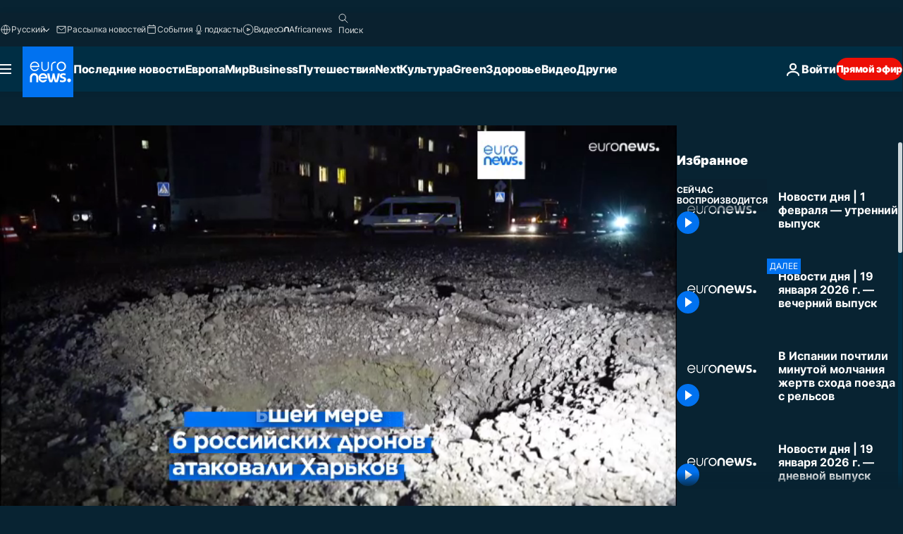

--- FILE ---
content_type: text/html; charset=UTF-8
request_url: https://ru.euronews.com/internal/video-details/2468346/1
body_size: 1639
content:

<div class="b-videos-players__text o-section" id="js-replaceable-video-article-details" data-obfuscateLink="1">
    <div class="b-videos-players__headline">
          <a class="article-label" href="https://ru.euronews.com/programs/top-news-stories-today" data-event="article-label">
        <span class="article-label__name">Top News Stories Today</span>
  </a>

      
<h1 class="c-article-title u-text-align--left u-padding-end-desktop-6 u-padding-1">
                                  Видео.
            
          Новости дня | 1 февраля — утренний выпуск
  </h1>

              <ul class="c-social-share c-social-share--video js-social-share-list ">
  <li class="c-social-share__item">
        <script>
      function fbLinkClick() {
        window.open('https://www.facebook.com/share.php?u=https%3A%2F%2Fru.euronews.com%2Fvideo%2F2024%2F02%2F01%2Fnovosti-dnya-1-fevralya-utrennij-vypusk%3Futm_source%3DFacebook%26utm_medium%3DSocial&amp;title=%D0%9D%D0%BE%D0%B2%D0%BE%D1%81%D1%82%D0%B8%20%D0%B4%D0%BD%D1%8F%20%7C%201%20%D1%84%D0%B5%D0%B2%D1%80%D0%B0%D0%BB%D1%8F%20%E2%80%94%20%D1%83%D1%82%D1%80%D0%B5%D0%BD%D0%BD%D0%B8%D0%B9%20%D0%B2%D1%8B%D0%BF%D1%83%D1%81%D0%BA','%D0%9D%D0%BE%D0%B2%D0%BE%D1%81%D1%82%D0%B8%20%D0%B4%D0%BD%D1%8F%20%7C%201%20%D1%84%D0%B5%D0%B2%D1%80%D0%B0%D0%BB%D1%8F%20%E2%80%94%20%D1%83%D1%82%D1%80%D0%B5%D0%BD%D0%BD%D0%B8%D0%B9%20%D0%B2%D1%8B%D0%BF%D1%83%D1%81%D0%BA','width=479,height=826,titlebar=no,top='+((window.innerHeight/2) - 200)+',left='+((window.innerWidth/2) - 100));
      }
    </script>
    <noscript>
            <style>
        .js-only-en.js-obscurate {
          display: none;
        }
      </style>
      <a href="https://www.facebook.com/share.php?u=https%3A%2F%2Fru.euronews.com%2Fvideo%2F2024%2F02%2F01%2Fnovosti-dnya-1-fevralya-utrennij-vypusk%3Futm_source%3DFacebook%26utm_medium%3DSocial&amp;title=%D0%9D%D0%BE%D0%B2%D0%BE%D1%81%D1%82%D0%B8%20%D0%B4%D0%BD%D1%8F%20%7C%201%20%D1%84%D0%B5%D0%B2%D1%80%D0%B0%D0%BB%D1%8F%20%E2%80%94%20%D1%83%D1%82%D1%80%D0%B5%D0%BD%D0%BD%D0%B8%D0%B9%20%D0%B2%D1%8B%D0%BF%D1%83%D1%81%D0%BA" target="_blank" aria-label="Поделитесь этой статьей на Facebook"
        onClick="window.open('https://www.facebook.com/share.php?u=https%3A%2F%2Fru.euronews.com%2Fvideo%2F2024%2F02%2F01%2Fnovosti-dnya-1-fevralya-utrennij-vypusk%3Futm_source%3DFacebook%26utm_medium%3DSocial&amp;title=%D0%9D%D0%BE%D0%B2%D0%BE%D1%81%D1%82%D0%B8%20%D0%B4%D0%BD%D1%8F%20%7C%201%20%D1%84%D0%B5%D0%B2%D1%80%D0%B0%D0%BB%D1%8F%20%E2%80%94%20%D1%83%D1%82%D1%80%D0%B5%D0%BD%D0%BD%D0%B8%D0%B9%20%D0%B2%D1%8B%D0%BF%D1%83%D1%81%D0%BA','%D0%9D%D0%BE%D0%B2%D0%BE%D1%81%D1%82%D0%B8%20%D0%B4%D0%BD%D1%8F%20%7C%201%20%D1%84%D0%B5%D0%B2%D1%80%D0%B0%D0%BB%D1%8F%20%E2%80%94%20%D1%83%D1%82%D1%80%D0%B5%D0%BD%D0%BD%D0%B8%D0%B9%20%D0%B2%D1%8B%D0%BF%D1%83%D1%81%D0%BA','width=479,height=826,titlebar=no,top='+((window.innerHeight/2) - 200)+',left='+((window.innerWidth/2) - 100))"
      >
              <img
      src="https://static.euronews.com/website/images/vector/social-icons/social_icon_fb.svg" width="32" height="32" alt=""
       class="c-social-share__icon"       loading="lazy"       fetchpriority="low"      >
  
      </a>
    </noscript>
    <span class="js-only-en js-obscurate" aria-label="Поделитесь этой статьей на Facebook" data-obscure='{"onClick":"fbLinkClick", "url":"https://www.facebook.com/share.php?u=https%3A%2F%2Fru.euronews.com%2Fvideo%2F2024%2F02%2F01%2Fnovosti-dnya-1-fevralya-utrennij-vypusk%3Futm_source%3DFacebook%26utm_medium%3DSocial&amp;title=%D0%9D%D0%BE%D0%B2%D0%BE%D1%81%D1%82%D0%B8%20%D0%B4%D0%BD%D1%8F%20%7C%201%20%D1%84%D0%B5%D0%B2%D1%80%D0%B0%D0%BB%D1%8F%20%E2%80%94%20%D1%83%D1%82%D1%80%D0%B5%D0%BD%D0%BD%D0%B8%D0%B9%20%D0%B2%D1%8B%D0%BF%D1%83%D1%81%D0%BA", "img": "{\"class\": \"c-social-share__icon\", \"src\": \"https://static.euronews.com/website/images/vector/social-icons/social_icon_fb.svg\", \"width\":\"32\", \"height\":\"32\", \"loading\":\"lazy\", \"fetchpriority\":\"low\"}", "title":"Поделитесь этой статьей на Facebook", "target": "_blank", "replace": false}'
    >
            <img
      src="https://static.euronews.com/website/images/vector/social-icons/social_icon_fb.svg" width="32" height="32" alt=""
       class="c-social-share__icon"       loading="lazy"       fetchpriority="low"      >
  
    </span>
  </li>
  <li class="c-social-share__item">
        <script>
      function twLinkClick() {
        window.open('https://twitter.com/intent/tweet?text=%D0%9D%D0%BE%D0%B2%D0%BE%D1%81%D1%82%D0%B8%20%D0%B4%D0%BD%D1%8F%20%7C%201%20%D1%84%D0%B5%D0%B2%D1%80%D0%B0%D0%BB%D1%8F%20%E2%80%94%20%D1%83%D1%82%D1%80%D0%B5%D0%BD%D0%BD%D0%B8%D0%B9%20%D0%B2%D1%8B%D0%BF%D1%83%D1%81%D0%BA&amp;url=https://ru.euronews.com/video/2024/02/01/novosti-dnya-1-fevralya-utrennij-vypusk%3Futm_source%3DTwitter%26utm_medium%3DSocial','%D0%9D%D0%BE%D0%B2%D0%BE%D1%81%D1%82%D0%B8%20%D0%B4%D0%BD%D1%8F%20%7C%201%20%D1%84%D0%B5%D0%B2%D1%80%D0%B0%D0%BB%D1%8F%20%E2%80%94%20%D1%83%D1%82%D1%80%D0%B5%D0%BD%D0%BD%D0%B8%D0%B9%20%D0%B2%D1%8B%D0%BF%D1%83%D1%81%D0%BA','width=500,height=400,titlebar=no,top='+((window.innerHeight/2) - 200)+',left='+((window.innerWidth/2) - 100));
      }
    </script>
    <noscript>
      <a href="https://twitter.com/intent/tweet?text=%D0%9D%D0%BE%D0%B2%D0%BE%D1%81%D1%82%D0%B8%20%D0%B4%D0%BD%D1%8F%20%7C%201%20%D1%84%D0%B5%D0%B2%D1%80%D0%B0%D0%BB%D1%8F%20%E2%80%94%20%D1%83%D1%82%D1%80%D0%B5%D0%BD%D0%BD%D0%B8%D0%B9%20%D0%B2%D1%8B%D0%BF%D1%83%D1%81%D0%BA&amp;url=https://ru.euronews.com/video/2024/02/01/novosti-dnya-1-fevralya-utrennij-vypusk%3Futm_source%3DTwitter%26utm_medium%3DSocial" target="_blank" aria-label="Поделитесь этой статьей на Twitter"
        onClick="window.open('https://twitter.com/intent/tweet?text=%D0%9D%D0%BE%D0%B2%D0%BE%D1%81%D1%82%D0%B8%20%D0%B4%D0%BD%D1%8F%20%7C%201%20%D1%84%D0%B5%D0%B2%D1%80%D0%B0%D0%BB%D1%8F%20%E2%80%94%20%D1%83%D1%82%D1%80%D0%B5%D0%BD%D0%BD%D0%B8%D0%B9%20%D0%B2%D1%8B%D0%BF%D1%83%D1%81%D0%BA&amp;url=https://ru.euronews.com/video/2024/02/01/novosti-dnya-1-fevralya-utrennij-vypusk%3Futm_source%3DTwitter%26utm_medium%3DSocial','%D0%9D%D0%BE%D0%B2%D0%BE%D1%81%D1%82%D0%B8%20%D0%B4%D0%BD%D1%8F%20%7C%201%20%D1%84%D0%B5%D0%B2%D1%80%D0%B0%D0%BB%D1%8F%20%E2%80%94%20%D1%83%D1%82%D1%80%D0%B5%D0%BD%D0%BD%D0%B8%D0%B9%20%D0%B2%D1%8B%D0%BF%D1%83%D1%81%D0%BA','width=500,height=400,titlebar=no,top='+((window.innerHeight/2) - 200)+',left='+((window.innerWidth/2) - 100))"
      >
              <img
      src="https://static.euronews.com/website/images/vector/social-icons/social_icon_twitter.svg" width="32" height="32" alt=""
       class="c-social-share__icon"       loading="lazy"       fetchpriority="low"      >
  
      </a>
    </noscript>
    <span class="js-only-en js-obscurate" aria-label="Поделитесь этой статьей на Twitter" data-obscure='{"onClick":"twLinkClick", "url":"https://twitter.com/intent/tweet?text=%D0%9D%D0%BE%D0%B2%D0%BE%D1%81%D1%82%D0%B8%20%D0%B4%D0%BD%D1%8F%20%7C%201%20%D1%84%D0%B5%D0%B2%D1%80%D0%B0%D0%BB%D1%8F%20%E2%80%94%20%D1%83%D1%82%D1%80%D0%B5%D0%BD%D0%BD%D0%B8%D0%B9%20%D0%B2%D1%8B%D0%BF%D1%83%D1%81%D0%BA&amp;url=https://ru.euronews.com/video/2024/02/01/novosti-dnya-1-fevralya-utrennij-vypusk%3Futm_source%3DTwitter%26utm_medium%3DSocial", "img": "{\"class\": \"c-social-share__icon\", \"src\": \"https://static.euronews.com/website/images/vector/social-icons/social_icon_twitter.svg\", \"width\":\"32\", \"height\":\"32\", \"loading\":\"lazy\", \"fetchpriority\":\"low\"}", "title":"Поделитесь этой статьей на Twitter", "target": "_blank", "replace": false}'
    >
      <img class="c-social-share__icon" src="https://static.euronews.com/website/images/vector/social-icons/social_icon_twitter.svg" title="Twitter" alt="Twitter" width="32" height="32" loading="lazy" fetchpriority="low" />
    </span>
  </li>
  <li class="c-social-share__item">
        <noscript>
      <a href="mailto:?body=https://ru.euronews.com/video/2024/02/01/novosti-dnya-1-fevralya-utrennij-vypusk" aria-label="Поделиться">
              <img
      src="https://static.euronews.com/website/images/vector/social-icons/social_icon_mail_white.svg" width="22" height="22" alt=""
       class="c-social-share__icon"       loading="lazy"       fetchpriority="low"      >
  
      </a>
    </noscript>
    <span class="js-only-en js-obscurate" aria-label="Поделиться" data-obscure='{"url":"mailto:?body=https://ru.euronews.com/video/2024/02/01/novosti-dnya-1-fevralya-utrennij-vypusk", "img": "{\"class\": \"c-social-share__icon\", \"src\": \"https://static.euronews.com/website/images/vector/social-icons/social_icon_mail_white.svg\", \"width\":\"22\", \"height\":\"22\"}", "title":"Поделиться", "target": "_blank", "replace": false}'
    >
            <img
      src="https://static.euronews.com/website/images/vector/social-icons/social_icon_mail_white.svg" width="22" height="22" alt=""
       class="c-social-share__icon"       loading="lazy"       fetchpriority="low"      >
  
    </span>
  </li>
  <li class="c-social-share__item js-tooltip c-tooltip" aria-label="Скопировать линк для интеграции видео">
          <img
      src="https://static.euronews.com/website/images/vector/social-icons/social_icon_copy_link.svg" width="16" height="16" alt=""
       class="c-social-share__icon"       loading="lazy"       fetchpriority="low"      >
  
    <div class="c-tooltip__wrapper">
      <div class="c-tooltip__content">
        <div class="c-tooltip__title">
          Скопировать линк для интеграции видео
        </div>
        <div class="c-tooltip__text">
          <input class="c-tooltip__input js-copyInput" value="https://ru.euronews.com/video/2024/02/01/novosti-dnya-1-fevralya-utrennij-vypusk">
          <button class="c-tooltip__btn js-copybtn">Скопировать</button>
        </div>
      </div>
    </div>
  </li>
  <li class="c-social-share__item js-tooltip c-tooltip">
          <img
      src="https://static.euronews.com/website/images/vector/social-icons/euronews_icons_embed.svg" width="24" height="24" alt=""
       class="c-social-share__icon"       loading="lazy"       fetchpriority="low"      >
  
    <div class="c-tooltip__wrapper">
      <div class="c-tooltip__content">
        <div class="c-tooltip__title">
          Скопировать линк для интеграции видео
        </div>
        <div class="c-tooltip__text">
          <input class="c-tooltip__input js-copyInput"
                  value="https://ru.euronews.com/embed/2468346">
          <button class="c-tooltip__btn js-copybtn">Скопировать</button>
        </div>
      </div>
    </div>
  </li>
</ul>

          </div>
    <div class="b-videos-players__content">
      <div class="b-videos-players__date-disclaimer">
                  <div class="b-videos-players__date u-margin-y-1" data-timestamp="1706767203">
              Последние обновления: <time datetime="2024-02-01 07:25:28 +01:00">01/02/2024 - 7:25 GMT+1</time>
          </div>
                      </div>
      <div class="b-videos-players__summary-box ">              <h2 class="summary summary--has-content-limited js-video-description">Узнавайте о самых важных событиях в Европе и за ее пределами - последние новости, срочные новости, мир, бизнес, развлечения, политика, культура, путешествия</h2>
              <button class="c-cta js-read-more">
                &hellip; Ещё
              </button>
              <div class="b-videos-players__rest-of-text js-rest-of-text">
                  <div class="c-article-content" style="--widget_related_list_trans: 'Читать также';">
                                                          </div>
                                        <div class="b-videos-players__tags">
                            <ul id="adb-article-tags" class="c-tags-list">
          
              <li class="c-tags-list__item">
                                <a
    href="/tag/news"
     aria-label="Смотреть больше статей с тегом новости"     class="c-cta"
          >
    новости
  </a>

        </li>
                
              <li class="c-tags-list__item">
                                <a
    href="/tag/world-news"
     aria-label="Смотреть больше статей с тегом международные новости"     class="c-cta"
          >
    международные новости
  </a>

        </li>
                
              <li class="c-tags-list__item">
                                <a
    href="/tag/top-stories"
     aria-label="Смотреть больше статей с тегом новости сегодня"     class="c-cta"
          >
    новости сегодня
  </a>

        </li>
                
              <li class="c-tags-list__item">
                                <a
    href="/tag/euronews-live"
     aria-label="Смотреть больше статей с тегом евроньюс прямой эфир"     class="c-cta"
          >
    евроньюс прямой эфир
  </a>

        </li>
            </ul>
</div>
                                </div>
                </div>
    </div>
</div>


--- FILE ---
content_type: application/javascript
request_url: https://ml314.com/utsync.ashx?pub=&adv=&et=0&eid=84280&ct=js&pi=&fp=&clid=&if=0&ps=&cl=&mlt=&data=&&cp=https%3A%2F%2Fru.euronews.com%2Fvideo%2F2024%2F02%2F01%2Fnovosti-dnya-1-fevralya-utrennij-vypusk&pv=1768861549845_rze91jf0i&bl=en-us@posix&cb=6326345&return=&ht=&d=&dc=&si=1768861549845_rze91jf0i&cid=&s=1280x720&rp=&v=2.8.0.252
body_size: 711
content:
_ml.setFPI('3658424997077581939');_ml.syncCallback({"es":true,"ds":true});_ml.processTag({ url: 'https://dpm.demdex.net/ibs:dpid=22052&dpuuid=3658424997077581939&redir=', type: 'img' });
_ml.processTag({ url: 'https://idsync.rlcdn.com/395886.gif?partner_uid=3658424997077581939', type: 'img' });
_ml.processTag({ url: 'https://match.adsrvr.org/track/cmf/generic?ttd_pid=d0tro1j&ttd_tpi=1', type: 'img' });
_ml.processTag({ url: 'https://ib.adnxs.com/getuid?https://ml314.com/csync.ashx%3Ffp=$UID%26person_id=3658424997077581939%26eid=2', type: 'img' });
